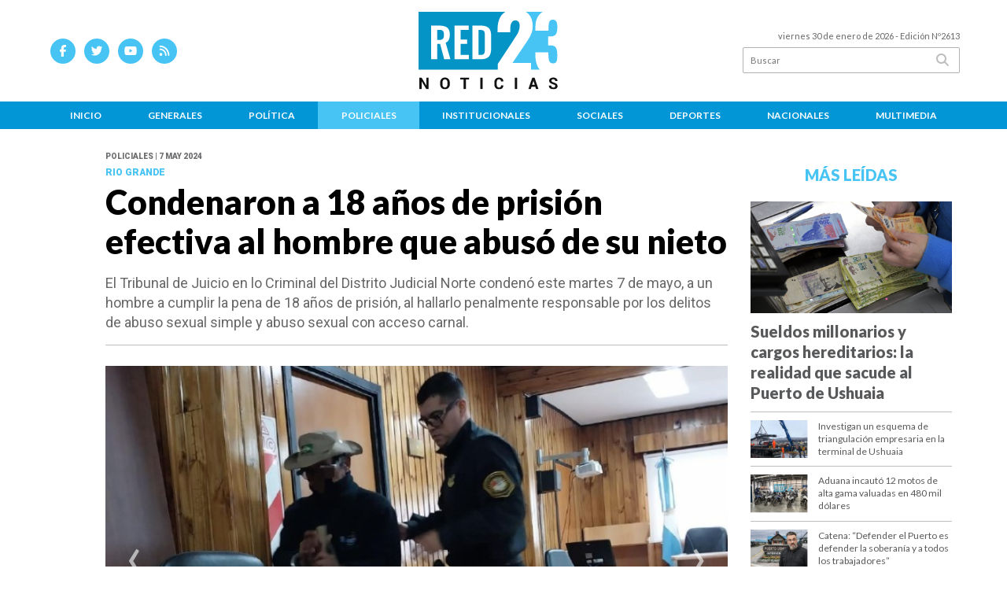

--- FILE ---
content_type: text/html; charset=utf-8
request_url: https://red23noticias.com.ar/nota/5367/condenaron-a-18-anos-de-prision-efectiva-al-hombre-que-abuso-de-su-nieto/
body_size: 13315
content:
<!doctype html>
<html class="no-js" lang="es">

<head>
<script async src="https://www.googletagmanager.com/gtag/js?id=G-MF9W8HLHCP"></script>
<script>
  window.dataLayer = window.dataLayer || [];
  function gtag(){dataLayer.push(arguments);}
  gtag('js', new Date());
  gtag('config', 'UA-131429203-89');
  gtag('config', 'G-MF9W8HLHCP');
</script>
<base href="https://red23noticias.com.ar/">
<meta charset="utf-8">
<meta name="viewport"	 content="width=device-width , initial-scale=1, user-scalable=yes, minimum-scale=0.5, maximum-scale=2.0">
<meta name="language" content="es_ES"/>
<meta name="format-detection" content="telephone=no">
<meta name="generator" content="Vork.com.ar 2.0" />
<meta name="robots"	 content="index, follow" />
<meta itemprop="description" name="description" content="El Tribunal de Juicio en lo Criminal del Distrito Judicial Norte condenó este martes 7 de mayo, a un hombre a cumplir la pena de 18 años de prisión" />
<meta itemprop="keywords" name="keywords"content="Condenaron, a, 18, años, de, prisión, efectiva, al, hombre, que, abusó, de, su, nieto" />


<!-- Twitter Card data -->
<meta name="twitter:card" content="summary">
<meta name="twitter:site" content="@red23noticias">
<meta name="twitter:title" content="Condenaron a 18 años de prisión efectiva al hombre que abusó de su nieto - Red 23 Noticias - Tierra del Fuego">
<meta name="twitter:description" content="El Tribunal de Juicio en lo Criminal del Distrito Judicial Norte condenó este martes 7 de mayo, a un hombre a cumplir la pena de 18 años de prisión">
<meta name="twitter:creator" content="@red23noticias">
<meta name="twitter:image" content="https://red23noticias.com.ar/uploads/noticias/2/2024/05/20240507172201_012a611f-1b40-4671-82d5-be0f2749002c.jpg">

<!-- Open Graph data -->
<meta property="og:title" content="Condenaron a 18 años de prisión efectiva al hombre que abusó de su nieto - Red 23 Noticias - Tierra del Fuego" />
<meta property="og:type" content="article" />
<meta property="og:url" content="https://red23noticias.com.ar/nota/5367/condenaron-a-18-anos-de-prision-efectiva-al-hombre-que-abuso-de-su-nieto/" />
<meta property="og:image" content="https://red23noticias.com.ar/uploads/noticias/2/2024/05/20240507172201_012a611f-1b40-4671-82d5-be0f2749002c.jpg" />
<meta property="og:description" content="El Tribunal de Juicio en lo Criminal del Distrito Judicial Norte condenó este martes 7 de mayo, a un hombre a cumplir la pena de 18 años de prisión" />
<meta property="og:site_name" content="Red 23 Noticias - Tierra del Fuego" />
<meta property="og:locale" content="es_LA" />

<meta name="news_keywords" content="Condenaron, a, 18, años, de, prisión, efectiva, al, hombre, que, abusó, de, su, nieto" />
<meta property="article:tag" content="Condenaron, a, 18, años, de, prisión, efectiva, al, hombre, que, abusó, de, su, nieto">
<meta property="article:section" content="Policiales">
<link rel="canonical" href="https://red23noticias.com.ar/nota/5367/condenaron-a-18-anos-de-prision-efectiva-al-hombre-que-abuso-de-su-nieto/">
<link rel="author" href="./humans.txt" />
<link rel="shortcut icon" href="./uploads/cliente/favicon/20220419105413_favicon.png" type="image/png">
<link rel="apple-touch-icon-precomposed" href="./uploads/cliente/touch-icons/apple-touch-icon-precomposed/20220419105413_favicon.png">
<link rel="apple-touch-icon-precomposed" sizes="72x72" href="./uploads/cliente/touch-icons/apple-touch-icon-72x72-precomposed/20220419105413_favicon.png">
<link rel="apple-touch-icon-precomposed" sizes="76x76" href="./uploads/cliente/touch-icons/apple-touch-icon-76x76-precomposed/20220419105413_favicon.png">
<link rel="apple-touch-icon-precomposed" sizes="114x114" href="./uploads/cliente/touch-icons/apple-touch-icon-114x114-precomposed/20220419105413_favicon.png">
<link rel="apple-touch-icon-precomposed" sizes="120x120" href="./uploads/cliente/touch-icons/apple-touch-icon-120x120-precomposed/20220419105413_favicon.png">
<link rel="apple-touch-icon-precomposed" sizes="152x152" href="./uploads/cliente/touch-icons/apple-touch-icon-152x152-precomposed/20220419105413_favicon.png">
<link rel="apple-touch-icon-precomposed" sizes="144x144" href="./uploads/cliente/touch-icons/apple-touch-icon-144x144-precomposed/20220419105413_favicon.png">
<link rel="apple-touch-icon" href="./uploads/cliente/touch-icons/touch-icon-192x192/20220419105413_favicon.png">
<link rel="stylesheet" href="./style/style_1751288924.min.css"> 
<link href="https://fonts.googleapis.com/css?family=Lato:regular,700,900" rel="stylesheet">
<link href="https://fonts.googleapis.com/css?family=Roboto:regular,700,900" rel="stylesheet">

 <style>

 .ftitulo{ font-family: Lato, sans-serif; }
 .ftitulo.bold, .ftitulo .bold{ font-weight: 900; }
 .fparrafo{ font-family: Roboto, sans-serif; }
 </style>
  <link rel="stylesheet" href="./js/owlcarousel/assets/owl.carousel.min_1751290699.min.css"> 
	<link rel="stylesheet" href="./js/owlcarousel/assets/owl.theme.default.min_1751290702.min.css"> 
<script src="https://code.jquery.com/jquery-3.3.1.js"></script>
<title>Condenaron a 18 años de prisión efectiva al hombre que abusó de su nieto - Red 23 Noticias - Tierra del Fuego</title>
<meta http-equiv="refresh" content="1800 ">

<link rel="stylesheet" href="./style/selection-sharer_1751288924.min.css"> 



	<link rel="amphtml" href="https://red23noticias.com.ar/amp/5367/condenaron-a-18-anos-de-prision-efectiva-al-hombre-que-abuso-de-su-nieto/">
	<!--<script type="application/ld+json">
	{
	  "@context": "http://schema.org",
	  "@type": "NewsArticle",
	  "mainEntityOfPage": {
	    "@type": "WebPage",
	    "@id": "https://red23noticias.com.ar/nota/5367/condenaron-a-18-anos-de-prision-efectiva-al-hombre-que-abuso-de-su-nieto/"
	  },
	  "articleSection" : "Policiales",
	  "headline": "Condenaron a 18 años de prisión efectiva al hombre que abusó de su nieto - Red 23 Noticias - Tierra del Fue",
	  "image": [
	    "https://red23noticias.com.ar/uploads/noticias/2/2024/05/20240507172201_012a611f-1b40-4671-82d5-be0f2749002c.jpg"
	   ],
	  "datePublished": "2026-01-30T04:04:45-03:00",
	   "publisher": {
	      "@type": "Organization",
	      "name": "	https://red23noticias.com.ar/nota/5367/condenaron-a-18-anos-de-prision-efectiva-al-hombre-que-abuso-de-su-nieto/",
	      "logo": {
	        "@type": "ImageObject",
	        "url": "	",
	        "width": 214,
	        "height": 60
	      },
	  "description": "El Tribunal de Juicio en lo Criminal del Distrito Judicial Norte condenó este martes 7 de mayo, a un hombre a cumplir la pena de 18 años de prisión"
	}
	</script>-->

	<script type="application/ld+json">
	{
	  "@context": "http://schema.org",
	  "@graph":[
			{
				"@type": "NewsArticle",
				"name":"Red 23 Noticias - Tierra del Fuego",
				"url":"https://red23noticias.com.ar/",
				"sameAs":[
					"https://www.facebook.com/red23noticias",
					""
				],
				"logo":{
					"@type":"ImageObject",
					"@id":"https://red23noticias.com.ar/#logo",
					"inLanguage":"es-AR",
					"url":"./uploads/cliente/marca/20220419104118_red23-version-horizontal-positiva.svg",
					"contentUrl":"./uploads/cliente/marca/20220419104118_red23-version-horizontal-positiva.svg",
					"width": 214,
	        		"height": 60,
					"caption":"Red 23 Noticias - Tierra del Fuego"
				},
				"image":{
					"@id":"https://red23noticias.com.ar/#logo"
				}
			},

			{
				"@type":"WebSite",
				"@id":"https://red23noticias.com.ar/#website",
				"url":"https://red23noticias.com.ar/",
				"name":"Red 23 Noticias - Tierra del Fuego",
				"description":"Noticias de Tierra del Fuego",
				"publisher":{
				"@id":"https://red23noticias.com.ar/#organization"
			},
			"potentialAction":[
					{
						"@type":"SearchAction",
						"target":{
							"@type":"EntryPoint",
							"urlTemplate":"https://red23noticias.com.ar/resultados/?q={search_term_string}"
						},
					"query-input":"required name=search_term_string"
					}
				],
				"inLanguage":"es-AR"
			},

			{
				"@type":"ImageObject",
				"@id":"https://red23noticias.com.ar/uploads/noticias/2/2024/05/20240507172201_012a611f-1b40-4671-82d5-be0f2749002c.jpg",
				"inLanguage":"es-AR",
				"url":"https://red23noticias.com.ar/uploads/noticias/2/2024/05/20240507172201_012a611f-1b40-4671-82d5-be0f2749002c.jpg",
				"contentUrl":"https://red23noticias.com.ar/uploads/noticias/2/2024/05/20240507172201_012a611f-1b40-4671-82d5-be0f2749002c.jpg",
				"width":780,
				"height":446
			},


			{
				"@type":"WebPage",
				"@id":"https://red23noticias.com.ar/nota/5367/condenaron-a-18-anos-de-prision-efectiva-al-hombre-que-abuso-de-su-nieto/#webpage",
				"url":"https://red23noticias.com.ar/nota/5367/condenaron-a-18-anos-de-prision-efectiva-al-hombre-que-abuso-de-su-nieto/",
				"name":"Condenaron a 18 años de prisión efectiva al hombre que abusó de su nieto - Red 23 Noticias - Tierra del Fuego - Red 23 Noticias - Tierra del Fuego",
				"isPartOf":{
					"@id":"https://red23noticias.com.ar/#website"
				},
				"primaryImageOfPage":{
					"@id":"https://red23noticias.com.ar/nota/5367/condenaron-a-18-anos-de-prision-efectiva-al-hombre-que-abuso-de-su-nieto/#primaryimage"
				},
				"datePublished":"2026-01-30T04:04:45-03:00", 
				"description":"El Tribunal de Juicio en lo Criminal del Distrito Judicial Norte condenó este martes 7 de mayo, a un hombre a cumplir la pena de 18 años de prisión",
				"breadcrumb":{
					"@id":"https://red23noticias.com.ar/nota/5367/condenaron-a-18-anos-de-prision-efectiva-al-hombre-que-abuso-de-su-nieto/#breadcrumb"
				},
				"inLanguage":"es-AR",
				"potentialAction":[
					{
						"@type":"ReadAction",
						"target":[
							"https://red23noticias.com.ar/nota/5367/condenaron-a-18-anos-de-prision-efectiva-al-hombre-que-abuso-de-su-nieto/"
						]
					}
				]
			},

			{
				"@type":"BreadcrumbList",
				"@id":"https://red23noticias.com.ar/nota/5367/condenaron-a-18-anos-de-prision-efectiva-al-hombre-que-abuso-de-su-nieto/#breadcrumb",
				"itemListElement":[
					{
					"@type":"ListItem",
					"position":1,
					"name":"Inicio",
					"item":"https://red23noticias.com.ar/"
					},
					{
					"@type":"ListItem",
					"position":2,
					"name":"Condenaron a 18 años de prisión efectiva al hombre que abusó de su nieto - Red 23 Noticias - Tierra del Fuego"
					}
				]
			},

			{
				"@type":"Article",
				"@id":"https://red23noticias.com.ar/nota/5367/condenaron-a-18-anos-de-prision-efectiva-al-hombre-que-abuso-de-su-nieto/#article",
				"isPartOf":{
					"@id":"https://red23noticias.com.ar/nota/5367/condenaron-a-18-anos-de-prision-efectiva-al-hombre-que-abuso-de-su-nieto/#webpage"
				},
				"headline":"Condenaron a 18 años de prisión efectiva al hombre que abusó de su nieto - Red 23 Noticias - Tierra del Fue",
				"datePublished":"2026-01-30T04:04:45-03:00",
				"mainEntityOfPage":{
					"@id":"https://red23noticias.com.ar/nota/5367/condenaron-a-18-anos-de-prision-efectiva-al-hombre-que-abuso-de-su-nieto/#webpage"
				},
				"publisher":{
					"@id":"https://red23noticias.com.ar/nota/5367/condenaron-a-18-anos-de-prision-efectiva-al-hombre-que-abuso-de-su-nieto/#organization"
				},
				"image":{
					"@id":"https://red23noticias.com.ar/nota/5367/condenaron-a-18-anos-de-prision-efectiva-al-hombre-que-abuso-de-su-nieto/#primaryimage"
				},
				"thumbnailUrl":"https://red23noticias.com.ar/uploads/noticias/2/2024/05/20240507172201_012a611f-1b40-4671-82d5-be0f2749002c.jpg",
				"articleSection":[
					"Policiales"
				],
				"inLanguage":"es-AR"
			},

			{
				"@type":"Person",
				"@id":"https://www.infoblancosobrenegro.com/#/schema/person/9872b5799921e369f8f7385806fbc970",
				"name":"Red 23 Noticias - Tierra del Fuego"
			}


		]
	}
	</script>

</head>
<!--                            
                               ====                         
                            =========                       
                        ====        ===                     
                     ====    +++++   ====                   
                   ===    ++++++++++   ===                  
                   ===   ++++++++++++    ===                
                    ===    +++++++++    ======              
                     ===    +++++     ==========            
                      ====        =====       ====    
                        ===    =====     +++    ====  
                        =========     ++++++++    ==== 
                        =======     ++++++++++++    ===
                      =========    +++++++++++++++    ===
                   =====     ====    +++++++++++++    ====
               ======         ====    ++++++++++      ====
            ======     ++++     ===    ++++++      ======
          =====      ++++++++    ====           ======
         ====     ++++++++++++    ====        ======
        ====     ++++++++++++++     ====   ======
        =====    +++++++++++++++    ===========
         ====    +++++++++++++     ========
          ====    ++++++++++       =====
           ====     ++++++       ======
            ====     +++       ======
             ====           ======
              ====        ======
               =====   =======
                ===========
                 ========            
                                                                        
 
 =============================================================================
 diseño y programación
 http://www.vork.com.ar
 info@vork.com.ar
 
 -->
<body class="bgbody nota">

<section class="ftitulo">
	<header class="d-none d-md-block" id="header_vorknews">
		<div class="boxed auto pl10 pr10 pt15 pb15">
			<div class="row">
				<div class="col-sm-4 equalheight tal modulo_redes_sociales align-middle">
					<div class="w100p">
						<div class="links_redes_sociales">
			<a class="dib" href="https://www.facebook.com/red23noticias" target="_blank">
		<span class="fa-stack fa-md mr dib">
		  <i class="fas cprincipal fa-circle fa-stack-2x"></i>
		  <i class="fab cwhite  fa-facebook-f fa-stack-1x fz15"></i>
		</span>
	</a>
	
		<a class="dib" href="https://twitter.com/red23noticias" target="_blank">
		<span class="fa-stack fa-md mr dib">
		  <i class="fas cprincipal fa-circle fa-stack-2x"></i>
		  <i class="fab cwhite  fa-twitter fa-stack-1x fz15"></i>
		</span>
	</a>
	
		<a class="dib" href="https://www.youtube.com/channel/UCHc-D8nkV2Up-fIPXuSU56A" target="_blank">
		<span class="fa-stack fa-md mr dib">
		  <i class="fas cprincipal fa-circle fa-stack-2x"></i>
		  <i class="fab cwhite  fa-youtube fa-stack-1x fz15"></i>
		</span>
	</a>
	
	
		<a class="dib" href="./rss" target="_blank">
		<span class="fa-stack fa-md mr dib">
		  <i class="fas cprincipal fa-circle fa-stack-2x"></i>
		  <i class="fa cwhite fa-rss fa-stack-1x fz15"></i>
		</span>
	</a>
	</div>
					</div>
				</div>
				<!-- <div class="col-md-3 tac equalheight modulo_clima d-none d-md-flex">
					<div class="middle_magic">
						<div>
													</div>
					</div>
				</div> -->
				<div class="col-sm-5 equalheight modulo_logo">
					<div class="w100p vertical-center horizontal-center">
						<a href="./" class="db " id="logo" style="margin-left: 79px;"><img src="./uploads/cliente/marca/20220419104118_red23-version-horizontal-positiva.svg" width="180" class="db auto" alt="Red 23 Noticias - Tierra del Fuego" ></a>
					</div>
				</div>
				<div class="col-sm-3 equalheight modulo_buscador align-middle">
					<div class="vertical-center">
						<div class="tar pb3p pt3p w100p">
							<div class="fz11 lh18 tar ctext mb5">
								<span class="capitalize">viernes 30 de enero de 2026</span>  - Edición Nº2613							</div>
							<div id="search" class="">
	<form action="./resultados/" class="posr"  method="get" class="form-buscador">
		<input type="text" placeholder="Buscar" class="fz11 ftitulo bgwhite p9" name="q" required="" style="color: rgb(153, 153, 153);"><button type="submit" class="posa top right mr8 ctextlight" id="boton-buscador"><i class="fa fa-search"></i></button>
	</form>
</div>



<script>
$(function() {
	var form = $('.form-buscador');

	form.each(function(index) {
		$(this).vorkForm({
			sendMethod:   "submit",             			submitButton: "#boton-buscador", 			onErrors: function(m) {
			}
		});
	});
});
</script>
						</div>
					</div>
				</div>
			</div>
		</div>
		<div class="bgsecundario">
			
<script src="./js/menu_vorknews_1751288923.min.js"></script> 
<nav id="menu_header_vorknews" class="ftitulo fz12 ttu lh35 lsn tac auto boxed">
	<ul class="w100p" style="display: inline-flex;justify-content: space-between;">

			<li class="dib">
				<a class="tdn pl10 pr10 cwhite btn-principal db hover_menu bgsecundario  " href="./">Inicio</a>
			</li>
						<li class="dib ">
				<a class="tdn pl10 pr10 cwhite btn-principal db hover_menu bgsecundario "  href="./seccion/generales/">Generales</a>
							</li>
						<li class="dib ">
				<a class="tdn pl10 pr10 cwhite btn-principal db hover_menu bgsecundario "  href="./seccion/politica/">Política</a>
							</li>
						<li class="dib ">
				<a class="tdn pl10 pr10 cwhite btn-principal db hover_menu bgsecundario active"  href="./seccion/policiales/">Policiales</a>
							</li>
						<li class="dib ">
				<a class="tdn pl10 pr10 cwhite btn-principal db hover_menu bgsecundario "  href="./seccion/institucionales/">Institucionales</a>
							</li>
						<li class="dib ">
				<a class="tdn pl10 pr10 cwhite btn-principal db hover_menu bgsecundario "  href="./seccion/sociales/">Sociales</a>
							</li>
						<li class="dib ">
				<a class="tdn pl10 pr10 cwhite btn-principal db hover_menu bgsecundario "  href="./seccion/deportes/">Deportes</a>
							</li>
						<li class="dib ">
				<a class="tdn pl10 pr10 cwhite btn-principal db hover_menu bgsecundario "  href="./seccion/nacionales/">Nacionales</a>
							</li>
						<li class="dib ">
				<a class="tdn pl10 pr10 cwhite btn-principal db hover_menu bgsecundario "  href="./seccion/multimedia/">Multimedia</a>
							</li>
				
	</ul>
</nav>
<script>
 $(document).ready(function() {
	 $("#menu_header_vorknews .menu-dropdown > a").click(function(e){
			e.preventDefault();
		});
		$("#menu_header_vorknews .menu-dropdown").hover(function(e){
			var text = $(this).find(".more").text();
			$(this).find(".more").text(
				text == "+" ? "-" : "+"
			);
 		});
	acomoda_menu();
 })
</script> 













<!-- Menu anterior -->
<!--<nav id="menu_header_vorknews" class="ftitulo fz12 ttu lh35 lsn tac auto boxed">
	<ul class="lsn">
		<div class="row around-xs ml0 mr0">
			<li class="col-xs">
				<a class="tdn cwhite btn-principal db hover_menu bgsecundario  " href="./">Inicio</a>
			</li>
						<li class="col-xs ">
				<a class="tdn cwhite btn-principal db hover_menu bgsecundario " href="./seccion/generales/">Generales</a>
							</li>
						<li class="col-xs ">
				<a class="tdn cwhite btn-principal db hover_menu bgsecundario " href="./seccion/politica/">Política</a>
							</li>
						<li class="col-xs ">
				<a class="tdn cwhite btn-principal db hover_menu bgsecundario active" href="./seccion/policiales/">Policiales</a>
							</li>
						<li class="col-xs ">
				<a class="tdn cwhite btn-principal db hover_menu bgsecundario " href="./seccion/institucionales/">Institucionales</a>
							</li>
						<li class="col-xs ">
				<a class="tdn cwhite btn-principal db hover_menu bgsecundario " href="./seccion/sociales/">Sociales</a>
							</li>
						<li class="col-xs ">
				<a class="tdn cwhite btn-principal db hover_menu bgsecundario " href="./seccion/deportes/">Deportes</a>
							</li>
						<li class="col-xs ">
				<a class="tdn cwhite btn-principal db hover_menu bgsecundario " href="./seccion/nacionales/">Nacionales</a>
							</li>
						<li class="col-xs ">
				<a class="tdn cwhite btn-principal db hover_menu bgsecundario " href="./seccion/multimedia/">Multimedia</a>
							</li>
					</div>
	</ul>
</nav>
<script>
 $(document).ready(function() {
	 $("#menu_header_vorknews .menu-dropdown > a").click(function(e){
			e.preventDefault();
		});
 })
</script>-->
		</div>
	</header>
<div class="w100p z9999 db dn-md" id="menu_header_fixed">
	<div class="barra_muestra_menu bgwhite ">
		<div class="row middle-xs">
			<a href="./" class="col-xs tal logo-botonera">
				<img src="./uploads/cliente/logo_botonera/20220419105419_red23-version-horizontal-negativa.svg" alt="" class="ml10" style="height:50px;" >
			</a>

			<div class="col-3 dn dn-lg">
				<div id="search" class="">
	<form action="./resultados/" class="posr"  method="get" class="form-buscador">
		<input type="text" placeholder="Buscar" class="fz11 ftitulo bgwhite p9" name="q" required="" style="color: rgb(153, 153, 153);"><button type="submit" class="posa top right mr8 ctextlight" id="boton-buscador"><i class="fa fa-search"></i></button>
	</form>
</div>



<script>
$(function() {
	var form = $('.form-buscador');

	form.each(function(index) {
		$(this).vorkForm({
			sendMethod:   "submit",             			submitButton: "#boton-buscador", 			onErrors: function(m) {
			}
		});
	});
});
</script>
			</div>

			<div class="col-3 tar ftitulo cwhite pr10 fz11 dn">
				30/1/26			</div>

			<a href="javascript:;" class="dib muestra_menu col tar last-xs mt5 mr5">
				<i class="fa fa-bars fa-2x cprincipal" id="icon-menu"></i>
			</a>
		</div>

		<nav class="menu-mobile fz12 ttu lh35 lsn tac posa left dn bgsecundario">
			<ul class="lsn">
				<li class="db">
					<a class="tdn cwhite btn-principal dib hover_menu w100p pl3p bgsecundario bgprincipal-hover  " href="./">Inicio</a>
				</li>
									<li class="db ">
						<a class="tdn cwhite btn-principal dib hover_menu w100p pl3p bgsecundario bgprincipal-hover " href="./seccion/generales/">Generales</a>
											</li>
									<li class="db ">
						<a class="tdn cwhite btn-principal dib hover_menu w100p pl3p bgsecundario bgprincipal-hover " href="./seccion/politica/">Política</a>
											</li>
									<li class="db ">
						<a class="tdn cwhite btn-principal dib hover_menu w100p pl3p bgsecundario bgprincipal-hover active" href="./seccion/policiales/">Policiales</a>
											</li>
									<li class="db ">
						<a class="tdn cwhite btn-principal dib hover_menu w100p pl3p bgsecundario bgprincipal-hover " href="./seccion/institucionales/">Institucionales</a>
											</li>
									<li class="db ">
						<a class="tdn cwhite btn-principal dib hover_menu w100p pl3p bgsecundario bgprincipal-hover " href="./seccion/sociales/">Sociales</a>
											</li>
									<li class="db ">
						<a class="tdn cwhite btn-principal dib hover_menu w100p pl3p bgsecundario bgprincipal-hover " href="./seccion/deportes/">Deportes</a>
											</li>
									<li class="db ">
						<a class="tdn cwhite btn-principal dib hover_menu w100p pl3p bgsecundario bgprincipal-hover " href="./seccion/nacionales/">Nacionales</a>
											</li>
									<li class="db ">
						<a class="tdn cwhite btn-principal dib hover_menu w100p pl3p bgsecundario bgprincipal-hover " href="./seccion/multimedia/">Multimedia</a>
											</li>
								<li class="db bgsecundario search-container" style="padding-top:30px;">
					<div id="search-mobile" class="p5 ">
						<form action="./resultados/" class="posr"  method="get" class="form-buscador" >
							<input type="text" style="border: none;border-radius: 0px;" placeholder="Buscar" id="input-buscar-mobile" class="fz11 ftitulo bgwhite p9 bdn" name="q" required="required" style="color: rgb(153, 153, 153);"><button type="submit" class="posa top right mr8 ctextlight" id="boton-buscador"><i class="fa fa-search"></i></button>
						</form>
					</div>

				</li>
				<li  style="padding-top:10px;">
				<div class="links_redes_sociales">
											<a class="dib" href="https://www.facebook.com/red23noticias" target="_blank">
						<span class="fa-stack fa-md mr dib">
						<i class="fas csecundario fa-circle fa-stack-2x"></i>
						<i class="fab cwhite  fa-facebook-f fa-stack-1x fz18"></i>
						</span>
					</a>
					
										<a class="dib" href="https://twitter.com/red23noticias" target="_blank">
						<span class="fa-stack fa-md mr dib">
						<i class="fas csecundario fa-circle fa-stack-2x"></i>
						<i class="fab cwhite  fa-twitter fa-stack-1x fz18"></i>
						</span>
					</a>
					
										<a class="dib" href="https://www.youtube.com/channel/UCHc-D8nkV2Up-fIPXuSU56A" target="_blank">
						<span class="fa-stack fa-md mr dib">
						<i class="fas csecundario fa-circle fa-stack-2x"></i>
						<i class="fab cwhite  fa-youtube fa-stack-1x fz18"></i>
						</span>
					</a>
					
					
										<a class="dib" href="./rss" target="_blank">
						<span class="fa-stack fa-md mr dib">
						<i class="fas csecundario fa-circle fa-stack-2x"></i>
						<i class="fa cwhite fa-rss fa-stack-1x fz18"></i>
						</span>
					</a>
									</div>
				</li>
			</ul>
		</nav>
	</div>
</div>
<script>
 $(document).ready(function() {
	 $(".menu-mobile .menu-dropdown > a").click(function(e){
			e.preventDefault();
			$(".menu-mobile>ul>li").not(".menu-dropdown, .search-container").slideToggle();
			$(this).siblings("ul").slideToggle();

			var text = $(this).find(".more").text();
			$(this).find(".more").text(
				text == "+" ? "-" : "+"
			);
		});
 })

var statusMenu = false;

 $('.muestra_menu').click(function (e) { 
	e.preventDefault();
	if(statusMenu){
		$('#icon-menu').removeClass('fa-times');
		$('#icon-menu').addClass('fa-bars');
		statusMenu = false;
	}else{
		$('#icon-menu').removeClass('fa-bars');
		$('#icon-menu').addClass('fa-times');
		statusMenu = true;
	}
});

</script>
<div class="bgcaja boxed auto">
	<section id="main" class="pb20">
		<div class="row">
			<div id="columna-noticia-1" class="col-12 col-md-9">
								<div class="row pb3p">
					<div class="pt3p pb3p col-offset-0 col-md-offset-1 col-12 col-md-11 nota-encabezado">
						<h4 class="fparrafo clightgrey bold fz10 lh15 ttu mb5">Policiales |  7 may 2024</h4>
						<h3 class="fparrafo cprincipal bold fz12 lh16 ttu mb5">RIO GRANDE</h3>
						<h1 class="ftitulo cblack fz43 mb15 bold lh50">Condenaron a 18 años de prisión efectiva al hombre que abusó de su nieto</h1>
						<h2 class="fparrafo ctext fz18 lh25">El Tribunal de Juicio en lo Criminal del Distrito Judicial Norte condenó este martes 7 de mayo, a un hombre a cumplir la pena de 18 años de prisión, al hallarlo penalmente responsable por los delitos de abuso sexual simple y abuso sexual con acceso carnal.</h2>
						<hr class="mt2p bdb bdtextlight">
					</div>
											<div class="col-offset-0 col-md-offset-1 col-12 col-md-11">
							<div class="owl-carousel owl-theme carousel-nota">
																							    <div class="item">
										<img src="./uploads/noticias/5/2024/05/20240507172201_012a611f-1b40-4671-82d5-be0f2749002c.jpg" class="maw100pc" alt="">
																			</div>
															    <div class="item">
										<img src="./uploads/noticias/5/2024/05/20240507172201_tribunal.jpg" class="maw100pc" alt="">
																			</div>
															</div>
						</div>
										<!-- TAGS -->
											<div class="col-12 col-md-10 col-md-offset-2 fz10 lh12">
							<div class="bdb bdtextlight tar mt5 pt8 pb8">
								<span class='cprincipal'>TAGS: </span>
								<a href="./tag/113/hombre" class="ctext cprincipal-hover">HOMBRE</a>, <a href="./tag/301/CONDENA" class="ctext cprincipal-hover">CONDENA</a>, <a href="./tag/436/ABUSO" class="ctext cprincipal-hover">ABUSO</a>, <a href="./tag/1635/nieto" class="ctext cprincipal-hover">NIETO</a>							</div>
						</div>
										<div class="col-12 col-md-10 col-md-offset-2 fz10 lh12">
						<div class="bdb bdtextlight tar mb8 pt8 pb8">
							<div class="sharethis-inline-share-buttons"></div>
						</div>
					</div>
				</div>
								<div class="row">
					<div class="col-12 col-md-2 fparrafo fz10 lh14 posr ctext columnista">
											</div>

					<script>
						$(function(){
							var div_relacionadas_internas=[];
														parrafos_nota = $('.texto_nota p').length;
							cada_tres = 3;
							$.each(div_relacionadas_internas, function( index, value ) {
							$('.texto_nota p:nth-child('+cada_tres+')').before(div_relacionadas_internas[index]);
							cada_tres = cada_tres+3;
							});
							console.log(div_relacionadas_internas);

						});
					</script>



					<div class="col-12 col-md-10 fparrafo ctext fz16 lh28 mb20">
						<div class="wysiwyg mb15 texto_nota">
														<p style="margin-bottom:11px">Además, el Tribunal solicitó la implementación de un dispositivo de orientación y contención para la víctima.</p>

<p style="margin-bottom:11px">El imputado, que cursó el debate en libertad, quedó detenido inmediatamente. Estaba acusado de haber abusado de su nieto, cuando el menor estaba bajo su cuidado.</p>

<p style="margin-bottom:11px">El Tribunal de Juicio fue presidido por la Dra. Verónica Marchisio con vocalías de los Dres. Juan José Varela y Eduardo López.</p>

<p style="margin-bottom:11px">El Dr. Jorge López Oribe representó al Ministerio Público Fiscal y el Defensor Oficial, Dr. Marcelo Escola, llevó adelante la Defensa. Los fundamentos de la sentencia serán leídos el 21 de mayo a las 13.</p>						</div>
						<div id="modulo_banners_bajo_noticia" class="">
</div>							<section id="facebook_comments">
				<span class="ctitulo fz22 bold ftitulo lh36 mb15">OPINÁ, DEJÁ TU COMENTARIO:</span>
		<div class="fb-comments" data-href="https://red23noticias.com.ar/nota/5367/condenaron-a-18-anos-de-prision-efectiva-al-hombre-que-abuso-de-su-nieto/" data-width="auto" data-num-posts="7"></div>
	</section>
						 
						<span class="ctitulo fz22 bold ftitulo lh36 mt3p dib ttu mb15">Más Noticias</span>
						<section id="mas-noticias" class="pt2p">
							<article class="noticia-18 bdb bdtextlight pb2p mb4p has_image ">
	<a href="./nota/17286/la-provincia-fue-a-la-justicia-para-que-se-declare-inconstitucional-la-intervencion/" class="db">
		<div class="row">
							<div class="col-12 col-md-3 mb10">
					<figure class="posr">
						<div class="ovh">
							<img src="./uploads/noticias/3/2026/01/e9187c5d6910e08daceb738e6ebe30381dc3d5a8.jpg" class="d-block d-md-none" alt="La Provincia fue a la Justicia para que se declare inconstitucional la intervención">
							<img src="./uploads/noticias/4/2026/01/e9187c5d6910e08daceb738e6ebe30381dc3d5a8.jpg" class="d-none d-md-block" alt="La Provincia fue a la Justicia para que se declare inconstitucional la intervención">
						</div>
					</figure>
				</div>
						<div class="col-12 col-md-9 mb10">
				<h3 class="fparrafo cprincipal fz11 lh20 ttu bold">Puerto de Ushuaia</h3>
				<h2 class="ftitulo bold ctitle fz22 lh30">La Provincia fue a la Justicia para que se declare inconstitucional la intervención</h2>
			</div>
		</div>
	</a>
</article>
<article class="noticia-18 bdb bdtextlight pb2p mb4p has_image ">
	<a href="./nota/17289/por-errores-en-la-demanda-la-justicia-federal-freno-el-avance-del-reclamo-de-la-provincia/" class="db">
		<div class="row">
							<div class="col-12 col-md-3 mb10">
					<figure class="posr">
						<div class="ovh">
							<img src="./uploads/noticias/3/2026/01/20260129191127_9b54c7f9-e7c9-4ab1-ad10-02724869605f.png" class="d-block d-md-none" alt="Por errores en la demanda: la Justicia federal frenó el avance del reclamo de la Provincia">
							<img src="./uploads/noticias/4/2026/01/20260129191127_9b54c7f9-e7c9-4ab1-ad10-02724869605f.png" class="d-none d-md-block" alt="Por errores en la demanda: la Justicia federal frenó el avance del reclamo de la Provincia">
						</div>
					</figure>
				</div>
						<div class="col-12 col-md-9 mb10">
				<h3 class="fparrafo cprincipal fz11 lh20 ttu bold">Intervencion Nacional del Puerto</h3>
				<h2 class="ftitulo bold ctitle fz22 lh30">Por errores en la demanda: la Justicia federal frenó el avance del reclamo de la Provincia</h2>
			</div>
		</div>
	</a>
</article>
<article class="noticia-18 bdb bdtextlight pb2p mb4p has_image ">
	<a href="./nota/17290/sindicatos-y-organizaciones-sociales-se-reunieron-en-tolhuin-para-cuestionar-politicas-nacionales/" class="db">
		<div class="row">
							<div class="col-12 col-md-3 mb10">
					<figure class="posr">
						<div class="ovh">
							<img src="./uploads/noticias/3/2026/01/20260129200117_858d2f26-7636-4037-a3c6-ad0e114b16f8.jpg" class="d-block d-md-none" alt="Sindicatos y organizaciones sociales se reunieron en Tolhuin para cuestionar políticas nacionales">
							<img src="./uploads/noticias/4/2026/01/20260129200117_858d2f26-7636-4037-a3c6-ad0e114b16f8.jpg" class="d-none d-md-block" alt="Sindicatos y organizaciones sociales se reunieron en Tolhuin para cuestionar políticas nacionales">
						</div>
					</figure>
				</div>
						<div class="col-12 col-md-9 mb10">
				<h3 class="fparrafo cprincipal fz11 lh20 ttu bold">Encuentro sindical</h3>
				<h2 class="ftitulo bold ctitle fz22 lh30">Sindicatos y organizaciones sociales se reunieron en Tolhuin para cuestionar políticas nacionales</h2>
			</div>
		</div>
	</a>
</article>
<article class="noticia-18 bdb bdtextlight pb2p mb4p has_image ">
	<a href="./nota/17284/melella-ya-junto-los-60-mil-dolares-para-demandar-a-nacion-por-el-control-del-puerto/" class="db">
		<div class="row">
							<div class="col-12 col-md-3 mb10">
					<figure class="posr">
						<div class="ovh">
							<img src="./uploads/noticias/3/2026/01/20260129120316_maletin-dinero.jpg" class="d-block d-md-none" alt="Melella ya juntó los 60 mil dólares para demandar a Nación por el control del Puerto">
							<img src="./uploads/noticias/4/2026/01/20260129120316_maletin-dinero.jpg" class="d-none d-md-block" alt="Melella ya juntó los 60 mil dólares para demandar a Nación por el control del Puerto">
						</div>
					</figure>
				</div>
						<div class="col-12 col-md-9 mb10">
				<h3 class="fparrafo cprincipal fz11 lh20 ttu bold">CONFLICTO POR LA TERMINAL FUEGUINA</h3>
				<h2 class="ftitulo bold ctitle fz22 lh30">Melella ya juntó los 60 mil dólares para demandar a Nación por el control del Puerto</h2>
			</div>
		</div>
	</a>
</article>
<article class="noticia-18 bdb bdtextlight pb2p mb4p has_image ">
	<a href="./nota/17288/bajo-la-lupa-el-jefe-de-la-base-petrel-por-supuesta-quema-de-residuos-y-hostigamiento/" class="db">
		<div class="row">
							<div class="col-12 col-md-3 mb10">
					<figure class="posr">
						<div class="ovh">
							<img src="./uploads/noticias/3/2026/01/20260129171850_antartida-di-gregori.jpg" class="d-block d-md-none" alt="Bajo la lupa el jefe de la base Petrel por supuesta quema de residuos y hostigamiento">
							<img src="./uploads/noticias/4/2026/01/20260129171850_antartida-di-gregori.jpg" class="d-none d-md-block" alt="Bajo la lupa el jefe de la base Petrel por supuesta quema de residuos y hostigamiento">
						</div>
					</figure>
				</div>
						<div class="col-12 col-md-9 mb10">
				<h3 class="fparrafo cprincipal fz11 lh20 ttu bold">ESCÁNDALO EN EL CONTINENTE BLANCO</h3>
				<h2 class="ftitulo bold ctitle fz22 lh30">Bajo la lupa el jefe de la base Petrel por supuesta quema de residuos y hostigamiento</h2>
			</div>
		</div>
	</a>
</article>
<article class="noticia-18 bdb bdtextlight pb2p mb4p has_image ">
	<a href="./nota/17282/freites-rechazo-la-intervencion-del-puerto-y-reclamo-respeto-por-la-institucionalidad-fueguina/" class="db">
		<div class="row">
							<div class="col-12 col-md-3 mb10">
					<figure class="posr">
						<div class="ovh">
							<img src="./uploads/noticias/3/2026/01/20260129110343_bb9902b9-73af-42a3-80ef-4ce6f8b808bc.png" class="d-block d-md-none" alt="Freites rechazó la intervención del puerto y reclamó respeto por la institucionalidad fueguina">
							<img src="./uploads/noticias/4/2026/01/20260129110343_bb9902b9-73af-42a3-80ef-4ce6f8b808bc.png" class="d-none d-md-block" alt="Freites rechazó la intervención del puerto y reclamó respeto por la institucionalidad fueguina">
						</div>
					</figure>
				</div>
						<div class="col-12 col-md-9 mb10">
				<h3 class="fparrafo cprincipal fz11 lh20 ttu bold">Debate institucional</h3>
				<h2 class="ftitulo bold ctitle fz22 lh30">Freites rechazó la intervención del puerto y reclamó respeto por la institucionalidad fueguina</h2>
			</div>
		</div>
	</a>
</article>
						</section>
						<div id="modulo_banners_bajo_relacionadas" class="">
</div>						<div id="modulo_banners_bajo_comentarios" class="">
</div>					</div>
				</div>
			</div>
			<div id="columna-noticia-2" class="col-12 col-md-3 mt-md-20">
				<aside>
		<script type="text/javascript" src="js/encuestas.js"></script>
		<section id="encuestas" class="mb10 tac">
			<div id='encuesta' class=""></div>
		</section>
		<div id="modulo_banners_bajo_encuesta" class="">
</div></aside>
				<aside id="notas_mas_leidas" class="bgwhite p10 mb15 mt15">
    <h1 class="ttu tac cprincipal bold fz20 lh26 mb10">MÁS LEÍDAS</h1>
    <article class="noticia-12g pb4p pt4p has_image ">
	<a href="./nota/17280/sueldos-millonarios-y-cargos-hereditarios-la-realidad-que-sacude-al-puerto-de-ushuaia/">
		<figure class="posr mb10">
			<div class="ovh">
				<img src="./uploads/noticias/3/2026/01/20260129015558_sueldo-puerto-r23.jpg" alt="Sueldos millonarios y cargos hereditarios: la realidad que sacude al Puerto de Ushuaia" class="z9">
			</div>
		</figure>
		<div>
			<h2 class="ftitulo bold ctitle fz20 lh26">Sueldos millonarios y cargos hereditarios: la realidad que sacude al Puerto de Ushuaia</h2>
		</div>
		<div class="clear"></div>
	</a>
</article>
    <article class="noticia-12 bdt bdtextlight pb4p pt4p has_image ">
	<a href="./nota/17247/investigan-un-esquema-de-triangulacion-empresaria-en-la-terminal-de-ushuaia/" class="db">
		<div class="row">
			<figure class="col-4 posr">
				<div class="ovh">
					<img src="./uploads/noticias/4/2026/01/20260126173708_puerto-trabajos-r23.jpg" alt="Investigan un esquema de triangulación empresaria en la terminal de Ushuaia" class="z9">
				</div>
			</figure>
			<div class="pl4 col-8">
				<h4 class="ftitulo ctitle fz12 lh16">Investigan un esquema de triangulación empresaria en la terminal de Ushuaia</h4>
				<span class="fz11 ctitle"></span>
			</div>

		</div>
	</a>
</article>
<article class="noticia-12 bdt bdtextlight pb4p pt4p has_image ">
	<a href="./nota/17279/aduana-incauto-12-motos-de-alta-gama-valuadas-en-480-mil-dolares/" class="db">
		<div class="row">
			<figure class="col-4 posr">
				<div class="ovh">
					<img src="./uploads/noticias/4/2026/01/20260128221943_campana-64.jpg" alt="Aduana incautó 12 motos de alta gama valuadas en 480 mil dólares" class="z9">
				</div>
			</figure>
			<div class="pl4 col-8">
				<h4 class="ftitulo ctitle fz12 lh16">Aduana incautó 12 motos de alta gama valuadas en 480 mil dólares</h4>
				<span class="fz11 ctitle"></span>
			</div>

		</div>
	</a>
</article>
<article class="noticia-12 bdt bdtextlight pb4p pt4p has_image ">
	<a href="./nota/17218/catena-defender-el-puerto-es-defender-la-soberania-y-a-todos-los-trabajadores/" class="db">
		<div class="row">
			<figure class="col-4 posr">
				<div class="ovh">
					<img src="./uploads/noticias/4/2026/01/20260123203836_chatgpt-image-23-ene-2026-20-38-29.png" alt="Catena: “Defender el Puerto es defender la soberanía y a todos los trabajadores”" class="z9">
				</div>
			</figure>
			<div class="pl4 col-8">
				<h4 class="ftitulo ctitle fz12 lh16">Catena: “Defender el Puerto es defender la soberanía y a todos los trabajadores”</h4>
				<span class="fz11 ctitle"></span>
			</div>

		</div>
	</a>
</article>
<article class="noticia-12 bdt bdtextlight pb4p pt4p has_image ">
	<a href="./nota/17246/documentos-oficiales-exponen-anos-de-abandono-y-alertas-ignoradas/" class="db">
		<div class="row">
			<figure class="col-4 posr">
				<div class="ovh">
					<img src="./uploads/noticias/4/2026/01/20260126171927_puerto-deterioro.jpg" alt="Documentos oficiales exponen años de abandono y alertas ignoradas" class="z9">
				</div>
			</figure>
			<div class="pl4 col-8">
				<h4 class="ftitulo ctitle fz12 lh16">Documentos oficiales exponen años de abandono y alertas ignoradas</h4>
				<span class="fz11 ctitle"></span>
			</div>

		</div>
	</a>
</article>
    <div class="clear"></div>
</aside>
				
<script src="./js/vorkform/vorkform_1751288984.min.js"></script> 
<script type="text/javascript">
$(function() {
	$("#newsletter_form").vorkForm({
		errorClass: "error",                		sendMethod: "ajax",                 		submitButton: "#newsletter_submit", 		onSendEnd:function() {
			$('#newsletter_form').find('.boton').fadeOut(400)
			$('#newsletter_form').find('#newsletter_mail').val('Gracias!');
		}
	});
});
</script>

<div id="newsletter" class="p20 bgprincipal cfondo pt20 mb15">
	<h1 class="ftitulo fz24 lh26 cwhite">NEWSLETTER</h1>
	<p class="fz12 fparrafo cwhite">Suscríbase a nuestro boletín de noticias</p>
	<form id="newsletter_form" action="./ajax/newsletter.php" method="post" accept-charset="utf-8" class="posr">
		<input type="email" name="newsletter_mail" id="newsletter_mail" placeholder="Su email aquí" required="required" class="bdfondo bgwhite p8 fll ctext fparrafo fz12 g12"/>
		<a href="javascript:;" class="posa top right mr8 mt6" id="newsletter_submit"><i class="fa fa-chevron-right"></i></a>
		<div class="clear"></div>
	</form>
</div>
<div id="modulo_banners_bajo_newsletter" class="">
</div>				<div class="dn db-md">
									</div>
				<div class="ovh dn db-md">
						<div class="mb">
		<div class="fb-page" data-href="https://www.facebook.com/red23noticias" data-tabs="timeline" data-width="" data-height="400" data-small-header="false" data-adapt-container-width="true" data-hide-cover="false" data-show-facepile="true"><blockquote cite="https://www.facebook.com/red23noticias/" class="fb-xfbml-parse-ignore"><a href="https://www.facebook.com/red23noticias">Vork diseño</a></blockquote></div>	</div>
	<div id="modulo_banners_bajo_widget_facebook" class="">
</div>				</div>
			</div>
		</div>
	</section>
</div>


<style type="text/css">
	.wysiwyg img{
			max-width: 100%;
			height: auto!important;
	}

	
	.wysiwyg div.embeddedContent {
		height: 0;
		overflow: hidden;
		padding-bottom: 56.25%;
		padding-top: 30px;
		position: relative;
    }
	.wysiwyg div.embeddedContent iframe, .wysiwyg div.embeddedContent object, .wysiwyg div.embeddedContent embed {
		height: 100%;
		left: 0;
		position: absolute;
		top: 0;
		width: 100%;
    }


	@media only screen and (max-width: 550px) {
		.relacionadas_internas{
			margin: 7% 0;
			padding: 10px 0 15px;
		}
		.relacionadas_internas > a .g3{
			width: 49.09457627%;
			padding-right: 10px;
		}
		.relacionadas_internas > a .g8{
			width: 49.09457627%;
			font-size: 16px;
			line-height: 21px;
		}

		.relacionadas_internas > a .g8 .volanta{
			display: none;
		}
	}
</style><footer class="bgblack bdrbl pt20 pb20">
	<div class="auto boxed">
		<div class="row">
			<div class="col-12 col-md-3 mb">
				<div class="vertical-center">
					<div class="w100p">
						<a href="./" class="dib w100p" id="logo"><img src="./uploads/cliente/logo_botonera/20220419105419_red23-version-horizontal-negativa.svg" width="100%" alt="Red 23 Noticias - Tierra del Fuego" ></a>
					</div>
				</div>
			</div>
			<div class="col-12 col-md-9 tar social-container mb">
				<div class="links_redes_sociales">
			<a class="dib" href="https://www.facebook.com/red23noticias" target="_blank">
		<span class="fa-stack fa-md mr dib">
		  <i class="fas cprincipal fa-circle fa-stack-2x"></i>
		  <i class="fab cwhite  fa-facebook-f fa-stack-1x fz15"></i>
		</span>
	</a>
	
		<a class="dib" href="https://twitter.com/red23noticias" target="_blank">
		<span class="fa-stack fa-md mr dib">
		  <i class="fas cprincipal fa-circle fa-stack-2x"></i>
		  <i class="fab cwhite  fa-twitter fa-stack-1x fz15"></i>
		</span>
	</a>
	
		<a class="dib" href="https://www.youtube.com/channel/UCHc-D8nkV2Up-fIPXuSU56A" target="_blank">
		<span class="fa-stack fa-md mr dib">
		  <i class="fas cprincipal fa-circle fa-stack-2x"></i>
		  <i class="fab cwhite  fa-youtube fa-stack-1x fz15"></i>
		</span>
	</a>
	
	
		<a class="dib" href="./rss" target="_blank">
		<span class="fa-stack fa-md mr dib">
		  <i class="fas cprincipal fa-circle fa-stack-2x"></i>
		  <i class="fa cwhite fa-rss fa-stack-1x fz15"></i>
		</span>
	</a>
	</div>
			</div>
		</div>


		<div class="col-12 mtg ptbg bdwhite bdt tac pt1p pb1p">
			<nav class="fz10 ttu">
		<a class="ftitulo bold fz11 tdn cwhite cprincipal-hover h_tdu mr1p ml1p  " href="./seccion/generales/">Generales</a>
		<a class="ftitulo bold fz11 tdn cwhite cprincipal-hover h_tdu mr1p ml1p  " href="./seccion/politica/">Política</a>
		<a class="ftitulo bold fz11 tdn cwhite cprincipal-hover h_tdu mr1p ml1p  is_current" href="./seccion/policiales/">Policiales</a>
		<a class="ftitulo bold fz11 tdn cwhite cprincipal-hover h_tdu mr1p ml1p  " href="./seccion/institucionales/">Institucionales</a>
		<a class="ftitulo bold fz11 tdn cwhite cprincipal-hover h_tdu mr1p ml1p  " href="./seccion/sociales/">Sociales</a>
		<a class="ftitulo bold fz11 tdn cwhite cprincipal-hover h_tdu mr1p ml1p  " href="./seccion/deportes/">Deportes</a>
		<a class="ftitulo bold fz11 tdn cwhite cprincipal-hover h_tdu mr1p ml1p  " href="./seccion/nacionales/">Nacionales</a>
		<a class="ftitulo bold fz11 tdn cwhite cprincipal-hover h_tdu mr1p ml1p  " href="./seccion/multimedia/">Multimedia</a>
		<br>
		<a class="ftitulo bold fz11 tdn cwhite cprincipal-hover h_tdu mr1p ml1p  " href="./contacto/">Contacto</a>
	</nav>
		</div>

		<hr class="bdwhite bdt mb20">
		<div class="row">
			<div class="col-12 col-md-10 mb30">
				<div class="db dib-md tac tal-md mb20 mb-md-0">
									</div>
				<div class="fz10 lh18 cwhite db dib-md vam tac tal-md">
					<p>© Copyright 2022 / <strong>red23noticias.com/ /</strong> Todos los derechos reservados /</p>

<p>Tierra del Fuego - Argentina</p>				</div>
			</div>
			<div class="col-12 col-md-2 tac tar-md vam">
				<style>
a.vork{display: inline-block;width: 100px;height: 35px;white-space: nowrap;overflow: hidden;}
a.vork:hover >img{margin-top: -37px;}
</style>
<a href="http://www.vorknews.com.ar/" target="_blank" class="vork hbg mt-md-15" ><img src="./images/vork_logo.svg" width="100" class="vam" alt="Vorknews Sistema para diarios online" /></a>
			</div>
		</div>
	</div>

</footer>

</section>
<script>
	gtag('event', 'Policiales', {
      'event_category': 'Seccion',
      'event_label': 'https://red23noticias.com.ar/nota/5367/condenaron-a-18-anos-de-prision-efectiva-al-hombre-que-abuso-de-su-nieto/'
    });
</script>
<link rel="stylesheet" href="./js/fancybox/dist/fancybox_1751290692.min.css"> 
<script src="./js/fancybox/dist/fancybox_1751290692.min.js"></script> 
<!--.container -->
<script src="./js/functions_1751288922.min.js"></script> 
<div id="fb-root"></div>
<script>(function(d, s, id) {
  var js, fjs = d.getElementsByTagName(s)[0];
  if (d.getElementById(id)) return;
  js = d.createElement(s); js.id = id;
  js.src = "//connect.facebook.net/es_ES/sdk.js#xfbml=1&version=v2.7&appId=131595083601066";
  fjs.parentNode.insertBefore(js, fjs);
}(document, 'script', 'facebook-jssdk'));</script>
  <script type="text/javascript" src="./js/owlcarousel/owl.carousel.js"></script>
  <script type="text/javascript">
    $(document).ready(function() {
      $('.owl-carousel').owlCarousel({
        loop:true,
        margin:1,
        nav: true,
        dots: false,
        items: 1,
      });
    });
  </script>



<script type='text/javascript' src='https://platform-api.sharethis.com/js/sharethis.js#property=5f6cb8576d030b0012ecb4d3&product=inline-share-buttons' async='async'></script>


<script src="./js/fontawesome/js/all.min.js" crossorigin="anonymous"></script>

</body>
</html>


--- FILE ---
content_type: image/svg+xml
request_url: https://red23noticias.com.ar/uploads/cliente/marca/20220419104118_red23-version-horizontal-positiva.svg
body_size: 1694
content:
<?xml version="1.0" encoding="utf-8"?>
<!-- Generator: Adobe Illustrator 25.4.1, SVG Export Plug-In . SVG Version: 6.00 Build 0)  -->
<svg version="1.1" id="Capa_1" xmlns="http://www.w3.org/2000/svg" xmlns:xlink="http://www.w3.org/1999/xlink" x="0px" y="0px"
	 viewBox="0 0 537.4 297" style="enable-background:new 0 0 537.4 297;" xml:space="preserve">
<style type="text/css">
	.st0{fill:#0594C6;}
	.st1{fill:#47C3F4;}
	.st2{fill:#FFFFFF;}
	.st3{fill:#101111;}
</style>
<g>
	<path class="st0" d="M358.4,111.2c4.4-6.5,8.5-12.9,12.3-19c3.9-6.1,7-12.4,9.5-18.7s3.7-13,3.7-19.9s-1.4-12.1-4.2-15.5
		s-6.5-5.1-11.3-5.1c-5.4,0-9.5,1.5-12.5,4.5s-5,6.9-6.1,11.9s-1.6,10.5-1.6,16.7V78H300V65.2c0-14.3,2.3-27,6.8-38.2
		c4.6-11.2,11.8-20,21.7-26.5c0.3-0.2,0.6-0.3,0.9-0.5H0v221.7h300.8v-21.8L358.4,111.2z"/>
	<path class="st1" d="M443.3,163.9v-8.6H493c0,0.2,0,1.3,0,3.3s0,3.8,0,5.4c0,7.9,0.5,14.4,1.5,19.3c1,5,2.8,8.6,5.4,10.9
		c2.6,2.3,6.1,3.4,10.7,3.4c4.6,0,8-1.2,10.3-3.6c2.3-2.4,3.8-5.9,4.6-10.7c0.8-4.8,1.2-10.7,1.2-17.8c0-11.9-1.6-21-4.9-27.2
		c-3.3-6.2-10.1-9.5-20.4-9.7c-0.2,0-1.3,0-3.3,0s-4,0-5.9,0V94.4c1.4,0,2.8,0,4.2,0s2.7,0,3.9,0c10.5,0,17.5-2.9,21.1-8.6
		c3.6-5.7,5.4-14.7,5.4-26.8c0-9.3-1.2-16.5-3.7-21.4c-2.5-5-7.1-7.4-13.8-7.4c-6.5,0-10.9,2.8-12.9,8.3c-2.1,5.6-3.1,12.7-3.1,21.4
		c0,2,0,4,0,6.1s0,4.2,0,6.4h-49.7V57.8c0-14.5,2.6-26.7,7.9-36.7c4.7-9,11.4-16,19.8-21h-64.2c3.6,2.2,6.9,4.7,9.8,7.7
		c11,11.2,16.5,26.8,16.5,46.8c0,9.7-1.5,18.7-4.6,27.1c-3.1,8.3-7.1,16.4-12.2,24.2c-5.1,7.8-10.5,16-16.2,24.5l-44,65.7h70.5v25.6
		h33.5c-4.7-5.2-8.5-11.2-11.1-18.4C445.3,191.9,443.3,178.7,443.3,163.9z"/>
	<g>
		<g>
			<g>
				<path class="st2" d="M47.4,181.6V52.9h30.8c8.7,0,16,1,22,3.1s10.5,5.6,13.7,10.6c3.1,5,4.7,11.8,4.7,20.3c0,5.2-0.5,9.8-1.4,14
					c-1,4.1-2.6,7.7-4.8,10.6c-2.3,2.9-5.4,5.2-9.5,6.8l18,63.4H97.4l-15.6-58.9H71v58.9H47.4V181.6z M70.9,107.9h7.3
					c4.6,0,8.2-0.7,10.9-2s4.6-3.4,5.8-6.4c1.2-2.9,1.7-6.6,1.7-11.2c0-6.5-1.2-11.3-3.6-14.5S86.1,69,79.4,69h-8.6v38.9H70.9z"/>
				<path class="st2" d="M136.5,181.6V52.9h54v16.5H160v37h24v16.4h-24v42.6h30.8v16.2H136.5z"/>
				<path class="st2" d="M204.5,181.6V52.9h30.3c10.5,0,18.7,1.4,24.5,4.3c5.9,2.9,10.1,7.3,12.6,13.2s3.7,13.5,3.7,22.6v47
					c0,9.3-1.2,17.1-3.7,23.3c-2.5,6.2-6.6,10.8-12.4,13.8s-13.7,4.5-23.8,4.5L204.5,181.6L204.5,181.6z M228,165.3h7.1
					c5.4,0,9.3-1,11.6-2.9c2.3-1.9,3.8-4.7,4.3-8.3c0.5-3.7,0.8-8.1,0.8-13.4V91.4c0-5.2-0.4-9.4-1.1-12.6c-0.7-3.2-2.3-5.5-4.6-7
					c-2.3-1.5-6.1-2.2-11.3-2.2H228V165.3z"/>
			</g>
		</g>
	</g>
	<g>
		<g>
			<path class="st3" d="M38.3,296.2h-8.8l-17.6-29.5h-0.2v29.5H2.9v-43.7h8.8L29.3,282h0.2v-29.4h8.8V296.2z"/>
			<path class="st3" d="M118.6,278.3c0,5.4-1.7,9.8-5.1,13.3s-7.8,5.2-13.2,5.2c-5.4,0-9.8-1.8-13.2-5.3c-3.4-3.5-5-7.9-5-13.3v-7.8
				c0-5.3,1.7-9.8,5-13.3c3.4-3.5,7.7-5.3,13.1-5.3s9.8,1.8,13.2,5.3c3.4,3.5,5.1,7.9,5.1,13.3v7.9H118.6z M109.9,270.4
				c0-3.4-0.9-6.2-2.6-8.4s-4.1-3.3-7.1-3.3s-5.3,1.1-6.9,3.3c-1.7,2.2-2.5,5-2.5,8.4v7.9c0,3.5,0.8,6.3,2.5,8.5s4,3.3,7,3.3
				s5.3-1.1,7-3.3s2.5-5,2.5-8.5v-7.9H109.9z"/>
			<path class="st3" d="M192.1,259.3h-12.5v37h-8.8v-37h-12.3v-6.8h33.6L192.1,259.3L192.1,259.3z"/>
			<path class="st3" d="M243.2,296.2h-8.8v-43.7h8.8V296.2z"/>
			<path class="st3" d="M321.6,281.8l0.1,0.2c0.1,4.7-1.3,8.3-4.3,11c-2.9,2.6-7,4-12.1,4c-5.2,0-9.5-1.7-12.7-5.1
				c-3.2-3.4-4.8-7.7-4.8-13.1v-8.7c0-5.3,1.6-9.7,4.7-13.1c3.1-3.4,7.3-5.1,12.4-5.1c5.3,0,9.5,1.3,12.5,3.9c3,2.6,4.5,6.3,4.4,11
				l-0.1,0.2h-8.5c0-2.8-0.7-4.9-2-6.3c-1.4-1.4-3.4-2.1-6.3-2.1c-2.6,0-4.7,1.1-6.1,3.2c-1.5,2.1-2.2,4.8-2.2,8.2v8.7
				c0,3.4,0.8,6.1,2.3,8.2c1.6,2.1,3.7,3.2,6.5,3.2c2.6,0,4.6-0.7,5.9-2.1c1.3-1.4,1.9-3.5,1.9-6.3L321.6,281.8L321.6,281.8z"/>
			<path class="st3" d="M374.2,296.2h-8.8v-43.7h8.8V296.2z"/>
			<path class="st3" d="M443.1,286.8h-14.2l-2.9,9.4h-9.2l14.7-43.7h9l14.7,43.7H446L443.1,286.8z M431.1,279.9h9.9l-4.8-15.4H436
				L431.1,279.9z"/>
			<path class="st3" d="M519.1,284.8c0-1.7-0.6-3-1.8-4.1c-1.2-1-3.2-2-6.2-2.9c-5-1.5-8.9-3.3-11.5-5.4c-2.6-2.1-3.9-4.9-3.9-8.4
				c0-3.6,1.5-6.5,4.4-8.8c2.9-2.3,6.7-3.4,11.3-3.4c4.8,0,8.7,1.2,11.7,3.7c3,2.4,4.4,5.6,4.3,9.6l-0.1,0.2h-8.5c0-2.2-0.7-3.9-2-5
				c-1.3-1.2-3.2-1.8-5.6-1.8c-2.2,0-3.8,0.5-5,1.6c-1.2,1-1.8,2.4-1.8,4c0,1.5,0.6,2.7,1.9,3.6c1.3,1,3.5,2,6.6,3
				c4.8,1.4,8.5,3.1,11,5.3c2.5,2.2,3.8,5.1,3.8,8.7c0,3.7-1.5,6.7-4.4,8.9s-6.8,3.2-11.6,3.2c-4.7,0-8.7-1.2-12.1-3.5
				c-3.4-2.3-5-5.8-4.9-10.5l0.1-0.2h8.5c0,2.6,0.8,4.5,2.3,5.7s3.6,1.8,6.2,1.8c2.3,0,4.1-0.5,5.4-1.5S519.1,286.5,519.1,284.8z"/>
		</g>
	</g>
</g>
</svg>
